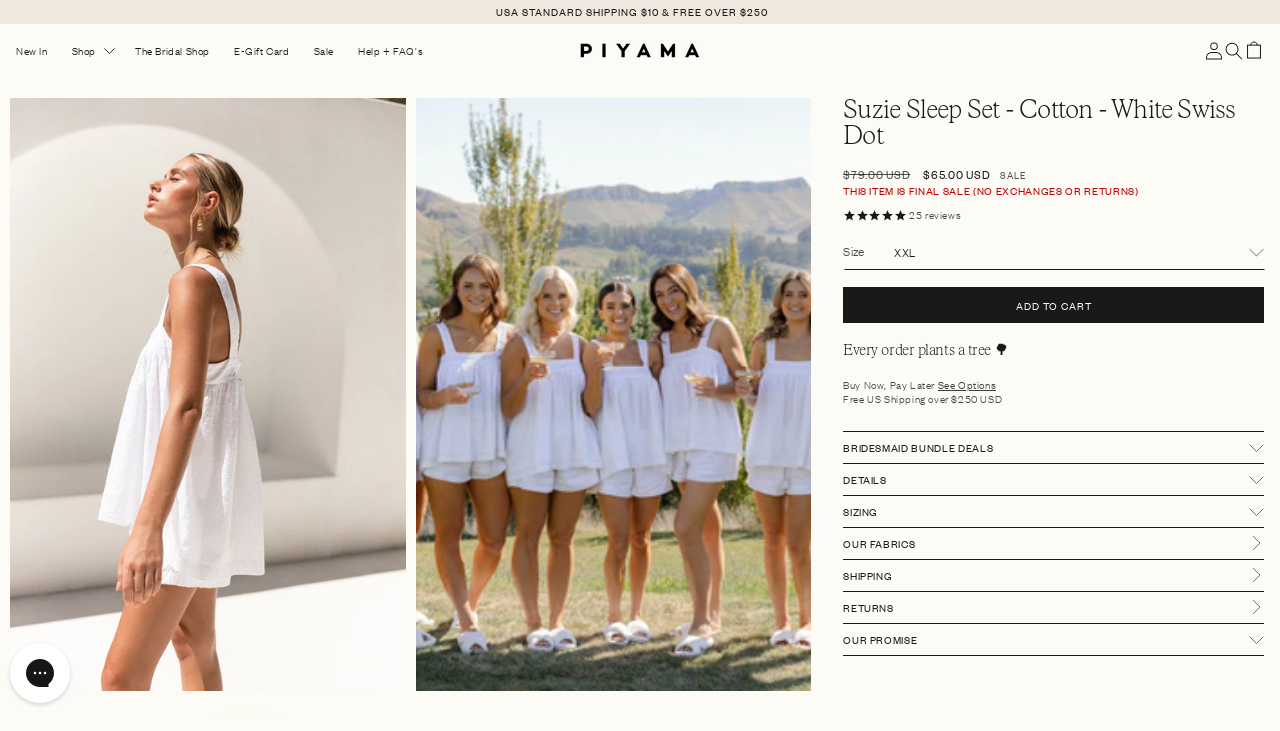

--- FILE ---
content_type: text/css
request_url: https://www.piyama.com/cdn/shop/t/162/assets/component-cart-drawer.css?v=22513825942028920201764585231
body_size: 1464
content:
.drawer{position:fixed;z-index:1000;left:0;top:0;width:100vw;height:100%;display:flex;justify-content:flex-end;background-color:rgba(var(--color-foreground),0);transition:visibility 1s ease}.drawer.active{visibility:visible}.drawer__inner{height:100%;width:40rem;max-width:calc(100vw - 3rem);padding:0 var(--grid-mobile-horizontal-spacing);border:0rem solid rgba(var(--color-foreground),.2);border-right:0;overflow:hidden;display:flex;flex-direction:column;transform:translate(100%);transition:transform 1s ease}.drawer__inner-empty{height:100%;padding:0 1.5rem;overflow:hidden;display:flex;flex-direction:column}.cart-drawer__warnings{display:flex;flex-direction:column;flex:1;justify-content:center}cart-drawer.is-empty .drawer__inner{display:grid;grid-template-rows:1fr;align-items:center;padding:0}cart-drawer.is-empty .drawer__header{display:none}cart-drawer:not(.is-empty) .cart-drawer__warnings,cart-drawer:not(.is-empty) .cart-drawer__collection{display:none}.cart-drawer__warnings--has-collection .cart__login-title{margin-top:2.5rem}.drawer.active .drawer__inner{transform:translate(0)}.drawer__header{position:relative;padding:1rem 0;display:flex;justify-content:space-between;align-items:center}.drawer__heading{margin:0 0 1rem}.drawer__close{display:inline-block;padding:0;min-width:4.4rem;min-height:4.4rem;box-shadow:0 0 0 .2rem rgba(var(--color-button),0);position:absolute;top:0;right:-10px;color:rgb(var(--color-foreground));background-color:transparent;border:none;cursor:pointer}.cart-drawer__warnings .drawer__close{right:5px}.drawer__close .svg-wrapper{height:2rem;width:2rem}.drawer__contents{flex-grow:1;display:flex;flex-direction:column}.drawer__footer{border-top:.1rem solid rgba(var(--color-foreground),.1);padding:1rem 0 1.5rem}cart-drawer-items.is-empty+.drawer__footer{display:none}.drawer__footer>details{margin-top:-1.5rem;border-bottom:.1rem solid rgba(var(--color-foreground),.1)}.drawer__footer>details[open]{padding-bottom:1.5rem}.drawer__footer summary{display:flex;position:relative;line-height:1;padding:1.5rem 2.8rem 1.5rem 0}.drawer__footer>details+.cart-drawer__footer{padding-top:1.5rem}cart-drawer{position:fixed;top:0;left:0;width:100vw;height:100%}.cart-drawer__overlay{position:fixed;top:0;right:0;bottom:0;left:0;-webkit-backdrop-filter:blur(5px);backdrop-filter:blur(5px);background-color:#c8c8c380;opacity:0;transition:backdrop-filter .3s ease,opacity 1s ease}.drawer.active .cart-drawer__overlay{-webkit-backdrop-filter:blur(15px);backdrop-filter:blur(15px);opacity:1;transition:backdrop-filter .3s ease,opacity 1s ease}.cart-drawer__overlay:empty{display:block}.cart-drawer__form{flex-grow:1;display:flex;flex-wrap:wrap}.cart-drawer__collection{margin:0 0 1rem}.cart-drawer .drawer__cart-items-wrapper{flex-grow:1}.cart-drawer .cart-items,.cart-drawer tbody{display:block;width:100%}.cart-drawer thead{display:inline-table;width:100%}cart-drawer-items{overflow:auto;flex:1}@media screen and (max-height: 650px){cart-drawer-items{overflow:visible}.drawer__inner{overflow:scroll}}.cart-drawer .cart-item{display:grid;grid-template:repeat(2,auto) / repeat(10,1fr);gap:.5rem 1rem;margin-bottom:1rem;padding-bottom:1rem;border-bottom:0px solid rgba(var(--color-foreground),1)}.cart-drawer .cart-item:last-child{margin-bottom:1rem}.cart-drawer .cart-item__media{grid-row:1 / 3;grid-column:1 / 3}.cart-drawer .cart-item__media{width:auto}.cart-drawer .cart-item__image{max-width:100%}.cart-drawer .cart-item__nested-line .cart-item__image{max-width:60%;float:right}.cart-drawer .cart-items thead{display:none}.cart-drawer .cart-items thead th:first-child,.cart-drawer .cart-items thead th:last-child{width:0;padding:0}.cart-drawer .cart-items thead th:nth-child(2){width:50%;padding-left:0}.cart-drawer .cart-items thead tr{display:table-row;margin-bottom:0}.cart-drawer .cart-items th{border-bottom:.1rem solid rgba(var(--color-foreground),.08)}.cart-drawer .cart-item:last-child{margin-bottom:1.5rem}.cart-drawer .cart-item .loading__spinner{right:5px;padding-top:2.5rem}.cart-drawer .cart-items td{padding-top:0rem}.cart-drawer .cart-items .cart-item__nested-line td:not(.cart-item__quantity){padding-top:1rem}.cart-drawer .cart-item__details{width:auto;grid-column:3 / 9;display:flex;gap:0 10px;flex-wrap:wrap}.cart-drawer .cart-item__totals{pointer-events:none;display:flex;align-items:flex-start;justify-content:flex-end;grid-column:9 / end;margin-top:.5rem}.cart-drawer.cart-drawer .cart-item__price-wrapper>*:only-child{margin-top:0}.cart-drawer .cart-item__price-wrapper .cart-item__discounted-prices{display:flex;flex-direction:column;gap:.6rem}.cart-drawer .unit-price{margin-top:.6rem}.cart-drawer .cart-items .cart-item__quantity{padding-top:0;grid-column:3 / end;padding-left:0;justify-content:space-between}@media screen and (max-width: 749px){.cart-drawer .cart-item cart-remove-button{margin-left:0}}.cart-drawer .totals{justify-content:space-between;margin-bottom:1.5rem}.cart-drawer .price{line-height:1}.cart-drawer .tax-note{display:none}.cart-drawer .product-option dd{word-break:break-word}.cart-drawer details[open]>summary .icon-caret{transform:rotate(180deg)}.cart-drawer .cart__checkout-button{max-width:none}.drawer__footer .cart__dynamic-checkout-buttons{max-width:100%}.drawer__footer #dynamic-checkout-cart ul{flex-wrap:wrap!important;flex-direction:row!important;margin:.5rem -.5rem 0 0!important;gap:.5rem}.drawer__footer [data-shopify-buttoncontainer]{justify-content:flex-start}.drawer__footer #dynamic-checkout-cart ul>li{flex-basis:calc(50% - .5rem)!important;margin:0!important}.drawer__footer #dynamic-checkout-cart ul>li:only-child{flex-basis:100%!important;margin-right:.5rem!important}@media screen and (min-width: 750px){.drawer__footer #dynamic-checkout-cart ul>li{flex-basis:calc(100% / 3 - .5rem)!important;margin:0!important}.drawer__footer #dynamic-checkout-cart ul>li:first-child:nth-last-child(2),.drawer__footer #dynamic-checkout-cart ul>li:first-child:nth-last-child(2)~li,.drawer__footer #dynamic-checkout-cart ul>li:first-child:nth-last-child(4),.drawer__footer #dynamic-checkout-cart ul>li:first-child:nth-last-child(4)~li{flex-basis:calc(50% - .5rem)!important}}cart-drawer-items::-webkit-scrollbar{width:3px}cart-drawer-items::-webkit-scrollbar-thumb{background-color:rgba(var(--color-foreground),.7);border-radius:100px}cart-drawer-items::-webkit-scrollbar-track-piece{margin-top:31px}.cart-drawer .quantity-popover-container{padding:0}.cart-drawer .quantity-popover__info.global-settings-popup{transform:translateY(0);top:100%}.cart-drawer .cart-item__error{margin-top:0rem}.cart-drawer .quantity-popover__info+.cart-item__error{margin-top:.2rem}@media screen and (min-width: 750px){.cart-drawer .cart-item__quantity--info quantity-popover>*{padding-left:0}.cart-drawer .cart-item__error{margin-left:0}}.free-shipping-progress{margin-bottom:20px}.free-shipping-progress strong{font-family:var(--font-body-alt-family);text-transform:uppercase;font-weight:400}.free-shipping-progress .msg{display:none;margin:7.5px 0}.is-empty .free-shipping-progress{display:none}.free-shipping-progress .progress-bar{background-color:rgba(var(--color-foreground),.1);border-radius:2px;height:2px;overflow:hidden;width:100%}.free-shipping-progress .progress-bar__fill{display:block;width:0%;height:100%;background-color:rgba(var(--color-foreground),1);transition:width .45s cubic-bezier(.645,.045,.355,1)}.cart-item__name{margin-bottom:3px}.drawer__cart-items-wrapper .cart-item__quantity-wrapper{justify-content:space-between;width:100%}.drawer__cart-items-wrapper .cart-remove-button .svg-wrapper{display:none}.drawer__cart-items-wrapper .quantity{width:7rem;left:-5px;min-height:2rem}@media screen and (min-width:750px){.quantity__input{font-size:1.2rem}}.drawer__cart-items-wrapper .quantity:after{display:none}.drawer__cart-items-wrapper .quantity__button{width:2rem;transition:all .1s ease}.drawer__cart-items-wrapper .quantity__button:hover{opacity:.5}.drawer__cart-items-wrapper cart-remove-button .button{min-height:auto}.cart-item__media .media{padding-bottom:100%;border-radius:50%}.cart-item__details dt{display:none}cart-drawer-items.is-empty+.drawer__footer+.drawer-recommendations{display:none}.drawer-recommendations{margin:0 -10px;padding:15px 10px}.drawer-recommendations h2{margin:0}.drawer-recommendations .complementary-products__container .card--horizontal .card__inner{max-width:66px}.drawer-recommendations .product-form__input .form__label{padding-left:0;position:absolute;top:.6rem;z-index:1}.drawer-recommendations .card--horizontal .quick-add .product-form__input .select__select{padding-left:50px;min-height:3.05rem;height:3.05rem;padding-right:20px;margin:0}@media screen and (max-width: 749px){.drawer-recommendations .card--horizontal .quick-add .product-form__input .select__select{padding-left:35px}.drawer-recommendations .card.card--horizontal{gap:1rem}.drawer-recommendations .button span{letter-spacing:.06rem}.drawer-recommendations .product-form__input .form__label{top:.5rem}.drawer-recommendations .card--horizontal .quick-add .product-form__input .select__select{min-height:2.95rem;height:2.95rem;padding-left:35px}}.drawer-recommendations .card--horizontal .quick-add .product-form__input .select__select:focus-visible{box-shadow:none}.drawer-recommendations .product-form__input .select:after{box-shadow:none;border-bottom:.1rem solid rgb(var(--color-foreground))}.drawer-recommendations .button span{white-space:nowrap}.drawer-recommendations .card-information{align-items:center}.drawer-recommendations .complementary-products .slider-buttons{top:-4rem}.drawer-recommendations .card-footer{display:none}.drawer-recommendations .card .card__inner{--ratio-percent: 100% !important}.drawer-recommendations .card .card__inner .card__media{border-radius:50%}.drawer-recommendations .slider--everywhere{margin-bottom:0}.drawer-recommendations .quick-add .button{overflow:visible}.drawer-recommendations #skt_cgc_lineitems{display:none}
/*# sourceMappingURL=/cdn/shop/t/162/assets/component-cart-drawer.css.map?v=22513825942028920201764585231 */


--- FILE ---
content_type: text/css
request_url: https://www.piyama.com/cdn/shop/t/162/assets/component-card.css?v=5573370246043217191768515186
body_size: 2120
content:
.card-wrapper{color:inherit;height:100%;position:relative;text-decoration:none}.card{text-decoration:none;text-align:var(--text-alignment)}.card:not(.ratio){display:flex;flex-direction:column;height:100%}.card.card--horizontal{--text-alignment: left;--image-padding: 0rem;flex-direction:row;align-items:flex-start;gap:1.5rem}.card--horizontal.ratio:before{padding-bottom:0}.card--card.card--horizontal{padding:1.2rem}.card--card.card--horizontal.card--text{column-gap:0}.card--card{height:100%}.card--card,.card--standard .card__inner{position:relative;box-sizing:border-box;border-radius:var(--border-radius);border:var(--border-width) solid rgba(var(--color-foreground),var(--border-opacity))}.card--card:after,.card--standard .card__inner:after{content:"";position:absolute;z-index:-1;width:calc(var(--border-width) * 2 + 100%);height:calc(var(--border-width) * 2 + 100%);top:calc(var(--border-width) * -1);left:calc(var(--border-width) * -1);border-radius:var(--border-radius);box-shadow:var(--shadow-horizontal-offset) var(--shadow-vertical-offset) var(--shadow-blur-radius) rgba(var(--color-shadow),var(--shadow-opacity))}.card--card.gradient,.card__inner.gradient{transform:perspective(0)}.card__inner.color-scheme-1{background:transparent}.card .card__inner .card__media{overflow:hidden;z-index:0;border-radius:calc(var(--border-radius) - var(--border-width) - var(--image-padding))}.card--card .card__inner .card__media{border-bottom-right-radius:0;border-bottom-left-radius:0}.card--standard.card--text{background-color:transparent}.card-information{text-align:var(--text-alignment);display:flex;column-gap:10px;flex-wrap:wrap;margin-top:.3rem}.card__media,.card .media{bottom:0;position:absolute;top:0}.card .media{width:100%}.card__media{margin:var(--image-padding);width:calc(100% - 2 * var(--image-padding))}.card--standard .card__media{margin:var(--image-padding)}.card__inner{width:100%}.card--media .card__inner .card__content{position:relative;padding:calc(var(--image-padding) + 1rem)}.card__content{display:grid;grid-template-rows:minmax(0,1fr) max-content minmax(0,1fr);padding:1rem;width:100%;flex-grow:1}.card__content--auto-margins{grid-template-rows:minmax(0,auto) max-content minmax(0,auto)}.card__information{grid-row-start:2;padding:1rem}@media screen and (min-width: 750px){.card__information{padding:1.2rem 1rem}}.card:not(.ratio)>.card__content{grid-template-rows:max-content minmax(0,1fr) max-content auto}.card-information .card__information-volume-pricing-note{margin-top:.6rem;line-height:calc(.5 + .4 / var(--font-body-scale));color:rgba(var(--color-foreground),.75)}.card__information-volume-pricing-note--button,.card__information-volume-pricing-note--button.quantity-popover__info-button--icon-with-label{position:relative;z-index:1;cursor:pointer;padding:0;margin:0;text-align:var(--text-alignment);min-width:auto}.card__information-volume-pricing-note--button:hover{text-decoration:underline}.card__information-volume-pricing-note--button+.global-settings-popup.quantity-popover__info{transform:initial;top:auto;bottom:4rem;max-width:20rem;width:calc(95% + 2rem)}.card__information-volume-pricing-note--button+.global-settings-popup.quantity-popover__info span:first-of-type{padding-right:.3rem}.card__information-volume-pricing-note--button-right+.global-settings-popup.quantity-popover__info{right:0;left:auto}.card__information-volume-pricing-note--button-center+.global-settings-popup.quantity-popover__info{left:50%;transform:translate(-50%)}.card__information-volume-pricing-note--button+.global-settings-popup.quantity-popover__info .quantity__rules{text-align:left}@media screen and (min-width: 990px){.grid--6-col-desktop .card__content quick-add-bulk .quantity{width:auto}.grid--6-col-desktop .card__content quick-add-bulk .quantity__button{width:calc(3rem / var(--font-body-scale))}.grid--6-col-desktop .card__information-volume-pricing-note--button+.global-settings-popup.quantity-popover__info{left:50%;transform:translate(-50%);width:calc(100% + var(--border-width) + 3.5rem)}.grid--6-col-desktop .card--standard .card__information-volume-pricing-note--button+.global-settings-popup.quantity-popover__info{width:calc(100% + var(--border-width) + 1rem)}}@media screen and (max-width: 749px){.grid--2-col-tablet-down .card__content quick-add-bulk .quantity__button{width:calc(3.5rem / var(--font-body-scale))}.grid--2-col-tablet-down .card--card .card__information-volume-pricing-note--button+.global-settings-popup.quantity-popover__info,.grid--2-col-tablet-down .card--standard .card__information-volume-pricing-note--button+.global-settings-popup.quantity-popover__info{left:50%;transform:translate(-50%)}.grid--2-col-tablet-down .card--standard .card__information-volume-pricing-note--button+.global-settings-popup.quantity-popover__info{width:100%}.grid--2-col-tablet-down .card--card .card__information-volume-pricing-note--button+.global-settings-popup.quantity-popover__info{width:calc(100% + var(--border-width) + 4rem)}.grid--2-col-tablet-down .card__content quick-add-bulk .quantity{width:auto}}.card-information quantity-popover volume-pricing{margin-top:0}@media screen and (max-width: 989px){.card-information quantity-popover .quantity__rules~volume-pricing{margin-top:0}.card-information quantity-popover volume-pricing{margin-top:4.2rem}}.card__badge{align-self:flex-end;grid-row-start:3;justify-self:flex-start}.card__badge.top{align-self:flex-start;grid-row-start:1}.card__badge.right{justify-self:flex-end}.card:not(.card--horizontal)>.card__content>.card__badge{margin:1.3rem}.card__media .media img,.card__media .media video{height:100%;object-fit:cover;object-position:center center;width:100%}.card__inner:not(.ratio)>.card__content{height:100%}.card__heading{margin-top:0;margin-bottom:0}.card__heading:last-child{margin-bottom:0}@media screen and (max-width: 749px){.card-information>.price{font-size:1rem}}.card--horizontal .price__container .price-item,.card--horizontal__quick-add{font-size:calc(var(--font-heading-scale) * 1.1rem)}.card--horizontal__quick-add:before{box-shadow:none}@media only screen and (min-width: 750px){.card--horizontal .price__container .price-item,.card--horizontal__quick-add{font-size:calc(var(--font-heading-scale) * 1.1rem)}}.card--card.card--media>.card__content{margin-top:calc(0rem - var(--image-padding))}.card--standard.card--text a:after,.card--card .card__heading a:after{bottom:calc(var(--border-width) * -1);left:calc(var(--border-width) * -1);right:calc(var(--border-width) * -1);top:calc(var(--border-width) * -1)}.card__heading a:after{bottom:0;content:"";left:0;position:absolute;right:0;top:0;z-index:2}.card__heading a:after{outline-offset:.3rem}.card__heading a:focus:after{box-shadow:0 0 0 .3rem rgb(var(--color-background)),0 0 .5rem .4rem rgba(var(--color-foreground),.3);outline:.2rem solid rgba(var(--color-foreground),.5)}.card__heading a:focus-visible:after{box-shadow:0 0 0 .3rem rgb(var(--color-background)),0 0 .5rem .4rem rgba(var(--color-foreground),.3);outline:.2rem solid rgba(var(--color-foreground),.5)}.card__heading a:focus:not(:focus-visible):after{box-shadow:none;outline:0}.card__heading a:focus{box-shadow:none;outline:0}@media screen and (min-width: 990px){.card .media.media--hover-effect>img:only-child,.card-wrapper .media.media--hover-effect>img:only-child{transition:transform var(--duration-long) ease}.card:hover .media.media--hover-effect>img:first-child:only-child,.card-wrapper:hover .media.media--hover-effect>img:first-child:only-child{transform:scale(1.03)}.card-wrapper:hover .media.media--hover-effect>img:first-child:not(:only-child){opacity:1}.card-wrapper .media.media--hover-effect>img+img,.card-wrapper .media.media--hover-effect>img+video{transition:transform 1s ease,opacity .4s ease}.card-wrapper:hover .media.media--hover-effect>img+img,.card-wrapper:hover .media.media--hover-effect>img+video{opacity:1;transform:scale(1.03)}.underline-links-hover:hover a{text-decoration:underline;text-underline-offset:.3rem}}.card--standard.card--media .card__inner .card__information,.card--standard.card--text:not(.card--horizontal)>.card__content .card__heading:not(.card__heading--placeholder),.card--standard:not(.card--horizontal)>.card__content .card__badge,.card--standard.card--text.article-card>.card__content .card__information,.card--standard>.card__content .card__caption{display:none}.card--standard:not(.card--horizontal) .placeholder-svg{width:100%}.card--standard>.card__content{padding:0;position:relative}.card--standard>.card__content .card__information{padding-left:0;padding-right:0}.card--card.card--media .card__inner .card__information,.card--card.card--text .card__inner,.card--card.card--media>.card__content .card__badge{display:none}.card--horizontal .card__badge,.card--horizontal.card--text .card__inner{display:none}.card--extend-height{height:100%}.coming-soon .badge{padding:3px;font-size:8px;letter-spacing:0}.card--extend-height.card--standard.card--text,.card--extend-height.card--media{display:flex;flex-direction:column}.card--extend-height.card--standard.card--text .card__inner,.card--extend-height.card--media .card__inner{flex-grow:1}.card .icon-wrap{margin-left:.8rem;white-space:nowrap;transition:transform var(--duration-short) ease;overflow:hidden}.card-information>*+*{margin-top:.5rem}.card-information{width:100%}.card-information>*{line-height:calc(1 + .4 / var(--font-body-scale));color:rgb(var(--color-foreground))}.card-information>.price{color:rgb(var(--color-foreground))}.card--horizontal .card-information>.price{color:rgba(var(--color-foreground),1)}.card-information>.rating{margin-top:.4rem}.card-information>*:not(.visually-hidden:first-child)+*:not(.rating):not(.card__information-volume-pricing-note){margin-top:.05rem}.card-information .caption{letter-spacing:.07rem}.card-article-info{margin-top:1rem}.card--shape .card__content{padding-top:0}.card--shape.card--standard:not(.card--text) .card__inner{border:0;background-color:transparent;filter:drop-shadow(var(--shadow-horizontal-offset) var(--shadow-vertical-offset) var(--shadow-blur-radius) rgba(var(--color-shadow),var(--shadow-opacity)))}.card--shape.card--standard:not(.card--text) .card__inner:after{display:none}.grid__item:nth-child(2n) .shape--blob{clip-path:polygon(var(--shape--blob-2))}.grid__item:nth-child(3n) .shape--blob{clip-path:polygon(var(--shape--blob-3))}.grid__item:nth-child(4n) .shape--blob{clip-path:polygon(var(--shape--blob-4))}.grid__item:nth-child(5n) .shape--blob{clip-path:polygon(var(--shape--blob-5))}.grid__item:nth-child(7n) .shape--blob{clip-path:polygon(var(--shape--blob-6))}.grid__item:nth-child(8n) .shape--blob{clip-path:polygon(var(--shape--blob-1))}@media (prefers-reduced-motion: no-preference){.product-card-wrapper .shape--round{transition:clip-path var(--duration-long) ease}.product-card-wrapper:hover .shape--round{clip-path:ellipse(47% 47% at 50% 50%)}.product-card-wrapper .shape--blob{transition:clip-path var(--duration-long) ease-in-out}.product-card-wrapper:hover .shape--blob{clip-path:polygon(var(--shape--blob-5))}.grid__item:nth-child(2n) .product-card-wrapper:hover .shape--blob{clip-path:polygon(var(--shape--blob-6))}.grid__item:nth-child(3n) .product-card-wrapper:hover .shape--blob{clip-path:polygon(var(--shape--blob-1))}.grid__item:nth-child(4n) .product-card-wrapper:hover .shape--blob{clip-path:polygon(var(--shape--blob-2))}.grid__item:nth-child(5n) .product-card-wrapper:hover .shape--blob{clip-path:polygon(var(--shape--blob-3))}.grid__item:nth-child(7n) .product-card-wrapper:hover .shape--blob{clip-path:polygon(var(--shape--blob-4))}.grid__item:nth-child(8n) .product-card-wrapper:hover .shape--blob{clip-path:polygon(var(--shape--blob-5))}}.card-footer{display:flex;width:100%;position:relative;z-index:1;flex-wrap:wrap;justify-content:space-between;transition:all .6s ease;column-gap:.5em}@media screen and (min-width: 750px){.card-footer{visibility:hidden;opacity:0;transform:translateY(20px)}.card-wrapper:hover .card-footer{opacity:1;visibility:visible;transition:all .5s ease;transform:translateY(0)}}.size-variants{display:flex;column-gap:10px;flex-wrap:wrap;align-items:center}.card .size-variant{font-size:11px;position:relative}.card .size-variant.out-of-stock{text-decoration:line-through}@media screen and (max-width:749px){.card .size-variant{font-size:10px;position:relative}}@media screen and (min-width:750px){.card .size-variant:before{content:attr(data-tooltip);position:absolute;padding:1px 4px;background:rgba(var(--color-shadow),1);text-align:center;left:50%;transform:translate(-50%);font-size:10px;letter-spacing:.05em;border-radius:10px;opacity:0;white-space:nowrap;transition:all .3s ease;top:-100%}.card .size-variant:hover:before{opacity:1;transition:all .3s ease}}.card-footer .quick-add{width:100%;margin-bottom:0}.card__inner .quick-add{position:absolute;margin-bottom:0;bottom:8px;gap:8px;left:8px;z-index:3;width:calc(100% - 16px)}.card__inner .quick-add .form{display:grid;column-gap:8px;grid-template-columns:repeat(auto-fit,minmax(0,1fr))}.card__inner .quick-add .product-form__input{width:100%;margin-bottom:0}.card__inner .quick-add .button{width:100%;line-height:1;padding:.95rem .5rem;min-height:3.2rem;min-width:50%;background-color:rgb(var(--color-button-text))}.card__inner .quick-add .button:hover{background-color:rgb(var(--color-button-secondary))}.card__inner .quick-add .form__label{position:absolute;top:6px;left:8px;z-index:3}.card__inner .quick-add .select__select{min-height:32px;height:32px;box-shadow:none;padding-left:40px;margin:0}@media screen and (min-width:1100px){.card__inner .quick-add .select__select{padding-left:50px}}.card__inner .quick-add .select:before,.card__inner .quick-add .select:after{box-shadow:none;border:0}.card__inner .quick-add .select:after{width:40px;right:0;left:auto;background:linear-gradient(270deg,rgba(var(--color-background),1) 66%,rgba(var(--color-background),0))}.card__inner .quick-add .select__select:focus,.card__inner .quick-add .select__select:focus-visible,.card__inner .quick-add .select__select:hover,.card__inner .quick-add .select:hover.select:after{box-shadow:none}.card__inner .quick-add .select .svg-wrapper{right:8px;z-index:2}.card-wrapper .card__inner .card-media-link{position:absolute;content:"";display:block;z-index:2;width:100%;height:100%}@media screen and (max-width:749px){.card__inner .quick-add .select__select{padding-left:.8rem}.card__inner .quick-add .form__label{display:none}}.card--horizontal .card-footer{transform:translate(0);opacity:1;visibility:visible}.card--horizontal .quick-add{position:relative;z-index:3}.card--horizontal .card-information>.price{width:100%}.card--horizontal .card-information{margin-top:.5rem}.card--horizontal .quick-add form{display:flex;width:100%;gap:15px}.card--horizontal .quick-add .product-form__input--dropdown{min-width:50%;flex:auto;margin:0}.card--horizontal .quick-add .product-form__input .form__label{top:.6rem}.card--horizontal .quick-add .product-form__input .select__select{padding-left:60px;min-height:3rem;height:3rem}.card--horizontal .quick-add .button--simple span:after{bottom:-.6em}.card--horizontal .quick-add .button--simple:hover span:after{bottom:-.4em}.badge.promo{background:var(--promo-color-bg);color:var(--promo-color-text);line-height:1}.badge+.badge{margin-top:5px}.promo-code{color:var(--promo-color-text);margin-bottom:0}@media screen and (max-width: 749px){.promo-code{color:var(--promo-color-text)}}.article-card__info{margin-top:5px}.rating-wrapper{display:none}.card-footer .stamped-fa:before{font-size:12px}.related-products .rating-wrapper{display:none}
/*# sourceMappingURL=/cdn/shop/t/162/assets/component-card.css.map?v=5573370246043217191768515186 */


--- FILE ---
content_type: text/css
request_url: https://www.piyama.com/cdn/shop/t/162/assets/component-accordion.css?v=93975902432974955011764585230
body_size: -281
content:
.accordion summary{display:flex;position:relative;line-height:1;padding:1rem 0;align-items:center}.accordion .summary__title{display:flex;flex:1}.accordion .summary__title+.icon-caret{height:calc(var(--font-heading-scale) * .8rem);right:0}.accordion .summary__title+.icon-caret polyline{stroke-width:.5px!important}.accordion+.accordion{margin-top:0;border-top:none}.text-block{margin-bottom:20px}.accordion{margin-top:2.5rem;margin-bottom:0;border-top:.1rem solid rgba(var(--color-foreground),1);border-bottom:.1rem solid rgba(var(--color-foreground),1)}.accordion__title{display:inline-block;max-width:calc(100% - 6rem);min-height:1rem;margin:0;word-break:break-word}.accordion .svg-wrapper{align-self:center;fill:rgb(var(--color-foreground));height:calc(var(--font-heading-scale) * 2rem);margin-right:calc(var(--font-heading-scale) * 1rem);width:calc(var(--font-heading-scale) * 2rem)}.accordion details[open]>summary .icon-caret{transform:rotate(180deg)}.accordion__content{margin-bottom:1.5rem;word-break:break-word;overflow-x:auto;padding:0}.accordion__content img{max-width:100%}
/*# sourceMappingURL=/cdn/shop/t/162/assets/component-accordion.css.map?v=93975902432974955011764585230 */


--- FILE ---
content_type: text/css
request_url: https://www.piyama.com/cdn/shop/t/162/assets/section-related-products.css?v=95727557098630140671764585298
body_size: -668
content:
.related-products {
  display: block;
}

.related-products__heading {
  margin: 0 0 2.5rem;
}
@media screen and (max-width:749px) {
  .related-products__heading {
    margin: 0 0 1.5rem;
  }
}


--- FILE ---
content_type: text/css
request_url: https://www.piyama.com/cdn/shop/t/162/assets/section-accordion.css?v=86635948208571602231764585292
body_size: 74
content:
.accordion-section .section-info{padding-bottom:40px}.accordion-section .heading-block h2{margin-bottom:15px}.product-popup-modal .section-info h2{margin-top:15px}@media screen and (min-width:750px){.product-popup-modal .section-description{padding-right:40%}}.accordion-section *:first-child{margin-top:0}:not(.product-popup-modal) .accordion-wrapper{margin-top:2rem}.accordion-toggle{border-top:1px solid rgb(var(--color-foreground));padding:.5rem 0;position:relative;display:flex;align-items:center;justify-content:space-between;cursor:pointer}.accordion-toggle svg{transform:rotate(0);transition:all .3s ease;width:15px}.accordion-toggle h3{margin:0}.accordion-section .menu-section a{text-decoration:none}.accordion-section .menu-section a:hover{opacity:.6}.heading-block h1,.heading-block h2,.heading-block h3,.heading-block h4{margin-bottom:1.5rem}.accordion-container+.button-block{border-top:1px solid rgb(var(--color-foreground));padding-top:15px}.button-block+.heading-block{padding-top:40px}.accordion-container+.heading-block{padding-top:40px;border-top:1px solid rgb(var(--color-foreground))}.custom-table+.heading-block{padding-top:40px}.accordion-container:last-child{border-bottom:1px solid rgb(var(--color-foreground))}.accordion-container .accordion-content{opacity:0;visibility:hidden;max-height:0;transition:all .6s ease}.accordion-container .accordion-content .accordion-content-wrapper{padding:5px 0 10px}.accordion-container .accordion-content a{word-break:break-word}.accordion-container .accordion-content p{margin-bottom:10px}.accordion-container .accordion-content p:last-child{margin-bottom:0}.accordion-container.active .accordion-content{opacity:1;visibility:visible;max-height:500px;transition:all .6s ease}.accordion-container.active .accordion-toggle svg{transform:rotate(180deg);transition:all .3s ease}@media screen and (max-width:767px){.accordion-section .heading-block h2{font-size:20px}}@media screen and (min-width:768px){.accordion-section{display:grid;grid-template-columns:1fr 1fr}.accordion-section .menu-section{margin-top:50px}.accordion-container .accordion-content .accordion-content-wrapper{padding:0 35% 10px 0}.accordion-container+.heading-block,.custom-table+.heading-block,.button-block+.heading-block{padding-top:40px}.popup-box-content .accordion-section{grid-template-columns:.5fr 1.5fr}.right-panel .popup-box-content .accordion-section{grid-template-columns:1fr}}.popup-box-content .page-width{padding:0}.accordion-wrapper .custom-grid .grid-row{display:grid;grid-template-columns:1fr min-content;border-top:1px solid;gap:10px;padding:.5rem 0}@media screen and (max-width: 767px){.accordion-wrapper .custom-grid .grid-item:nth-child(3){grid-row:2;grid-column:1 / 3}}@media screen and (min-width: 768px){.accordion-wrapper .custom-grid .grid-row{grid-template-columns:repeat(3,1fr);gap:1rem}.popup-box-content .accordion-wrapper .custom-grid .grid-row{grid-template-columns:1fr .5fr 1.5fr}}.accordion-wrapper .text-block+.accordion-container{margin-top:10px}@media screen and (min-width: 750px){.accordion-wrapper .text-block .rte{padding-right:35%}}
/*# sourceMappingURL=/cdn/shop/t/162/assets/section-accordion.css.map?v=86635948208571602231764585292 */


--- FILE ---
content_type: text/css
request_url: https://www.piyama.com/cdn/shop/t/162/assets/section-footer.css?v=92842096326296408991764585295
body_size: 1269
content:
.footer{border-top:.1rem solid rgba(var(--color-foreground),.08)}.footer:not(.color-scheme-1){border-top:none}.footer__content-top{padding-bottom:5rem;display:block}@media screen and (max-width: 749px){.footer .grid{display:block}.footer-block.grid__item{padding:0;margin:4rem 0;width:100%}.footer-block.grid__item:first-child{margin-top:0}.footer__content-top{padding-bottom:3rem}}@media screen and (min-width: 750px){.footer__content-top .grid{row-gap:6rem;margin-bottom:0}}.footer__content-bottom:only-child{border-top:0}.footer__content-bottom-wrapper{display:flex;width:100%;justify-content:space-between;flex-wrap:wrap}@media screen and (max-width: 749px){.footer__content-bottom{flex-wrap:wrap;padding-top:0;padding-left:0;padding-right:0;row-gap:1.5rem}.footer__content-bottom-wrapper{flex-wrap:wrap;justify-content:flex-start}.footer__content-bottom.scroll-trigger.animate--slide-in{animation:none;opacity:1;transform:inherit}}.footer__localization:empty+.footer__column--info{align-items:center}@media screen and (max-width: 749px){.footer__localization:empty+.footer__column{padding-top:1.5rem}}.footer__column{width:100%;align-items:flex-end}.footer__column--info{display:flex;flex-direction:column;justify-content:center;align-items:center;padding-left:2rem;padding-right:2rem}@media screen and (min-width: 750px){.footer__column--info{padding-left:0;padding-right:0;align-items:flex-end}}.footer-block:only-child:last-child{text-align:center;max-width:76rem;margin:0 auto}@media screen and (min-width: 750px){.footer-block{display:block;margin-top:0}}.footer-block:empty{display:none}.footer-block--newsletter{display:flex;align-items:flex-end;margin-top:3rem;gap:1rem}.footer-block--newsletter:only-child{margin-top:0}@media screen and (max-width: 749px){.footer-block.footer-block--menu:only-child{text-align:left}.footer-block--newsletter{order:1}}@media screen and (min-width: 750px){.footer-block--newsletter{flex-wrap:nowrap;justify-content:center}}.footer-block__heading{margin-top:0;margin-bottom:.5rem}.footer-block--newsletter p{margin-top:.5rem}.footer__list-social:empty,.footer-block--newsletter:empty{display:none}.footer__follow-on-shop{display:flex;text-align:center}.footer__list-social.list-social:only-child{justify-content:center}.footer-block__newsletter{text-align:left;flex-grow:1;width:100%}.footer-block__newsletter input{padding-left:0!important;border:0!important;border-bottom:1px solid!important;letter-spacing:.06rem!important}.footer-block__newsletter input::placeholder{font-size:11px!important;letter-spacing:.06rem!important}@media screen and (min-width: 750px){.footer-block__newsletter input::placeholder{font-size:12px!important}}.footer-block__newsletter input:focus-visible,.footer-block__newsletter input:focus{outline:0!important;border-bottom:1px solid rgb(var(--color-foreground-secondary))!important}.footer-block__newsletter button{font-weight:400!important;background:none!important;position:absolute;color:rgb(var(--color-foreground))!important;top:0;right:0;padding-left:0!important;padding-right:0!important;min-width:65px}.newsletter-form__field-wrapper{max-width:36rem}@media screen and (min-width: 750px){.footer-block__newsletter:not(:only-child){text-align:left;margin-right:auto}.footer-block__newsletter:not(:only-child) .footer__newsletter{justify-content:flex-start;margin:0}.footer-block__newsletter:not(:only-child) .newsletter-form__message--success{left:auto}.footer__follow-on-shop{margin-bottom:.4rem}.footer__follow-on-shop:first-child:not(:last-child){justify-content:flex-start;margin-right:auto;text-align:left}.footer__follow-on-shop:not(:first-child):not(:last-child){justify-content:flex-end;text-align:right}}@media screen and (max-width: 749px){.footer-block--newsletter{display:flex;flex-direction:column;flex:1 1 100%;align-items:center;gap:3rem}.footer__list-social.list-social,.footer__follow-on-shop,.footer-block__newsletter{display:flex;justify-content:center}.footer-block__newsletter{flex-direction:column}}@media screen and (min-width: 750px){.footer-block__newsletter+.footer__list-social{margin-top:0}}.footer__localization{display:flex;flex-direction:row;justify-content:center;align-content:center;flex-wrap:wrap;padding:1rem 1rem 0}.footer__localization:empty{display:none}.footer__localization h2{margin:1rem 1rem .5rem;color:rgba(var(--color-foreground),.75)}@media screen and (min-width: 750px){.footer__localization{padding:.4rem 0;justify-content:flex-start}.footer__localization h2{margin:1rem 0 0}}@media screen and (min-width: 750px){.footer__payment{margin-top:1.5rem}}.footer__content-bottom-wrapper--center{justify-content:center}.footer__copyright{display:flex;flex-wrap:wrap;align-items:center}@media screen and (max-width:749px){.footer__copyright .payment-icon-list{order:1;margin-bottom:6px;width:100%}.footer__copyright .copyright__content{order:2}.footer__copyright .policies{order:3}}@media screen and (min-width: 750px){.footer__content-bottom-wrapper:not(.footer__content-bottom-wrapper--center) .footer__copyright{text-align:right}}@keyframes appear-down{0%{opacity:0;margin-top:-1rem}to{opacity:1;margin-top:0}}.footer-block__details-content{margin-bottom:4rem}@media screen and (min-width: 750px){.footer-block__details-content{margin-bottom:0}.footer-block__details-content>p,.footer-block__details-content>li{padding:0}.footer-block:only-child li{display:inline}.footer-block__details-content>li:not(:last-child){margin-right:1.5rem}}.footer-block__details-content .list-menu__item--link,.copyright__content a{color:rgba(var(--color-foreground-secondary),1)}.footer-block__details-content .list-menu__item--link{line-height:1;padding:.15rem 0}.footer-block__details-content .list-menu__item--active{transition:text-decoration-thickness var(--duration-short) ease;color:rgb(var(--color-foreground))}@media screen and (min-width: 750px){.footer-block__details-content .list-menu__item--link:hover,.copyright__content a:hover{color:rgb(var(--color-foreground));text-decoration:underline;text-underline-offset:.3rem}.footer-block__details-content .list-menu__item--active:hover{text-decoration-thickness:.2rem}}@media screen and (max-width: 989px){.footer-block__details-content .list-menu__item--link{padding-top:.4rem;padding-bottom:.4rem;line-height:1}}@media screen and (min-width: 750px){.footer-block__details-content .list-menu__item--link{display:inline-block}.footer-block__details-content>:first-child .list-menu__item--link{padding-top:0}}.footer-block-image{display:flex}.footer-block-image.left{justify-content:flex-start}.footer-block-image.center{justify-content:center}.footer-block-image.right{justify-content:flex-end}@media screen and (max-width: 749px){.footer-block-image,.footer-block-image.left,.footer-block-image.center,.footer-block-image.right{justify-content:center}}.footer-block__image-wrapper{margin-bottom:2rem;overflow:hidden!important}.footer-block__image-wrapper img{display:block;height:auto;max-width:100%}.footer-block__brand-info{text-align:left}.footer-block:only-child .footer-block__brand-info{text-align:center}.footer-block:only-child>.footer-block__brand-info>.footer-block__image-wrapper{margin-left:auto;margin-right:auto}.footer-block-image>img,.footer-block__brand-info>img{height:auto}.footer-block:only-child .footer-block__brand-info .footer__list-social.list-social{justify-content:center}.footer-block__brand-info .footer__list-social.list-social{justify-content:flex-start}.footer-block__details-content .placeholder-svg{max-width:20rem}.copyright__content{font-size:1.1rem}.copyright__content a{color:currentColor;text-decoration:none}.policies{display:inline}.policies li{display:inline-flex;justify-content:center;align-items:center}.policies li:before{content:"\b7";padding:0 .8rem}.policies li a{display:block}@media screen and (min-width: 750px){.policies{margin-right:var(--grid-desktop-horizontal-spacing)}.policies li a{padding:0}}@keyframes animateLocalization{0%{opacity:0;transform:translateY(0)}to{opacity:1;transform:translateY(-1rem)}}@supports not (inset: 10px){@media screen and (max-width: 749px){.footer .grid{margin-left:0}}@media screen and (min-width: 750px){.footer__content-top .grid{margin-left:-3rem}.footer__content-top .grid__item{padding-left:3rem}}}@media screen and (max-width: 749px){.footer-block--menu{border-bottom:1px solid rgb(var(--color-foreground))}.footer-block--menu:first-child{border-top:1px solid rgb(var(--color-foreground))}.footer-block--menu h2:after{content:"+";position:absolute;right:0;top:6px;font-size:12px}.footer-block--menu .footer-block__details-content{opacity:0;visibility:hidden;max-height:0;transition:all .3s ease;margin-bottom:0}.footer-block--menu.active h2:after{content:"\2014"}.footer-block--menu.active .footer-block__details-content{visibility:visible;opacity:1;max-height:150px;transition:all .3s ease;padding-bottom:.5rem}.footer-block--menu.grid__item{margin-bottom:0;margin-top:0}.footer-block--menu .footer-block__heading{margin:0;padding:.75rem 0;font-size:1.1rem}}.payment-icon-list{display:flex;gap:.4rem}.payment-icon-list svg{height:18px;width:29px}@media screen and (max-width: 749px){.footer__blocks-wrapper{order:2;width:100%}.footer__content-top{display:flex;flex-wrap:wrap;gap:4rem}.footer-block--newsletter{margin-top:0}.footer-block__heading,.footer-block--newsletter p{margin-bottom:0}}@media screen and (min-width:750px){.footer__content-top{display:grid;column-gap:var(--grid-desktop-horizontal-spacing);grid-template-columns:repeat(12,1fr)}.footer__content-top .footer__blocks-wrapper{grid-column:1/9}.footer__content-top .footer-block--newsletter{margin-top:0;grid-column:9/13;align-items:flex-start}}.site-credit a{color:rgb(var(--color-foreground))}.logo-slogan{margin-bottom:40px;display:flex;align-items:baseline;gap:1.5rem}@media (max-width: 767px){.logo-slogan{margin-bottom:30px}}.logo-slogan img{height:1.5rem;width:auto;position:relative;top:.15rem}.logo-slogan p em{font-size:1.2em}.footer__content-bottom{opacity:1!important;transform:translateY(0)!important}
/*# sourceMappingURL=/cdn/shop/t/162/assets/section-footer.css.map?v=92842096326296408991764585295 */


--- FILE ---
content_type: text/css
request_url: https://www.piyama.com/cdn/shop/t/162/assets/component-search.css?v=158329020757989659721764585240
body_size: 0
content:
.search__input.field__input{box-shadow:none;height:3.5rem;padding:1rem 4.8rem 1rem 0;border-bottom:1px solid black}.template-search__search .field:after{display:none}.template-search__search .field__label{left:1px;letter-spacing:.06rem;top:9px}.template-search__search .field__input:focus~.field__label,.template-search__search .field__input:not(:placeholder-shown)~.field__label,.template-search__search .field__input:-webkit-autofill~.field__label{left:1px;top:-4px}.search__input.field__input:focus{box-shadow:none}.search-modal .field:after,.search-modal .field:before{box-shadow:none}.search-modal .field:hover.field:after{box-shadow:none}.search-modal .field__button{height:3.5rem;width:3rem}.search-modal label{display:none}.search__button{right:var(--inputs-border-width);top:var(--inputs-border-width)}.reset__button{right:calc(var(--inputs-border-width) + 3.4rem);top:var(--inputs-border-width)}.reset__button:not(:focus-visible):after{border-right:.1rem solid rgba(var(--color-foreground),.08);display:block;height:calc(100% - 1.6rem);content:"";position:absolute;right:0}.reset__button:not(:focus):after{border-right:.1rem solid rgba(var(--color-foreground),.08);display:block;height:calc(100% - 1.8rem);content:"";position:absolute;right:0}.search__button:focus-visible,.reset__button:focus-visible{background-color:rgb(var(--color-background));z-index:4}.search__button:focus,.reset__button:focus{background-color:rgb(var(--color-background));z-index:4}.search__button:not(:focus-visible):not(.focused),.reset__button:not(:focus-visible):not(.focused){box-shadow:inherit;background-color:inherit}.search__button:hover .icon,.reset__button:hover .icon{opacity:.8}.search__button .icon{height:1.8rem;width:1.8rem}.reset__button .icon.icon-close{height:1.8rem;width:1.8rem;stroke-width:.1rem}.reset__button .icon.icon-close circle{display:none}.reset__button .icon.icon-close path{transform:translate(0) translateY(0) scale(2);stroke-width:.5px;position:absolute;top:0;left:0;transform-origin:center}input::-webkit-search-decoration{-webkit-appearance:none}.template-search__results{position:relative}
/*# sourceMappingURL=/cdn/shop/t/162/assets/component-search.css.map?v=158329020757989659721764585240 */


--- FILE ---
content_type: text/css
request_url: https://www.piyama.com/cdn/shop/t/162/assets/component-menu-drawer.css?v=168535516158886139321764585236
body_size: 644
content:
.header__icon--menu{position:initial}.js menu-drawer>details>summary:before,.js menu-drawer>details[open]:not(.menu-opening)>summary:before{content:"";position:absolute;cursor:default;width:100%;height:calc(100vh - 100%);height:calc(var(--viewport-height, 100vh) - (var(--header-bottom-position, 100%)));top:100%;left:0;background:rgba(var(--color-foreground),.5);opacity:0;visibility:hidden;z-index:2;transition:opacity 0s,visibility 0s}menu-drawer>details[open]>summary:before{visibility:visible;opacity:1;transition:opacity var(--duration-default) ease,visibility var(--duration-default) ease}.menu-drawer-overlay{-webkit-backdrop-filter:blur(5px);backdrop-filter:blur(5px);opacity:0;background:#c8c8c380;transition:backdrop-filter .3s ease,opacity 1s ease;display:block!important;position:absolute;top:0;left:0;width:100%;height:100%}.menu-opening .menu-drawer-overlay{-webkit-backdrop-filter:blur(15px);backdrop-filter:blur(15px);opacity:1}.menu-drawer{position:absolute;z-index:6;left:0;top:100%;width:100vw;height:100%;display:flex;justify-content:flex-end;overflow-x:hidden;background-color:rgba(var(--color-foreground),0);transition:visibility 1s ease}.menu-drawer__inner-container{position:absolute;transform:translate(-100%);visibility:hidden;left:0;top:0;width:100%;padding:0;background-color:rgb(var(--color-background));overflow-x:hidden;transition:transform 1s ease,visibility 1s ease}.js .menu-drawer{height:calc(100vh - 100%);height:calc(var(--viewport-height, 100vh) - (var(--header-bottom-position, 100%)))}.js .menu-opening .menu-drawer__inner-container{transform:translate(0);visibility:visible}.js details[open]>.menu-drawer__submenu{visibility:visible}.js details>.menu-drawer__submenu{max-height:0;transform:none;opacity:0}.js details[open]>.menu-drawer__submenu{max-height:400px;opacity:1;transition:all .3s ease}.js .menu-drawer__submenu .menu-drawer__submenu{visibility:visible}.js details[open].menu-opening>.menu-drawer,details[open].menu-opening>.menu-drawer__submenu{transform:translate(0);visibility:visible}.menu-drawer__submenu .menu-drawer__menu-item{border:0;padding-top:8px;padding-bottom:8px}.menu-drawer__submenu>.menu-drawer__inner-submenu>.menu-drawer__menu{display:grid;grid-template-columns:repeat(2,1fr);padding-bottom:8px}.menu-drawer__menu>li>.drawer-menu-child-item-wrapper>.menu-drawer__menu-item{font-family:var(--font-heading-family);letter-spacing:-.06rem;text-transform:none;font-size:1.5rem}@media screen and (min-width: 750px){.menu-drawer{width:40rem;border-width:0 var(--drawer-border-width) 0 0;border-style:solid;border-color:rgba(var(--color-foreground),var(--drawer-border-opacity))}}.menu-drawer__inner-container{position:relative;height:100%}.menu-drawer__navigation-container{display:grid;grid-template-rows:1fr auto;align-content:space-between;overflow-y:auto;height:100%}.menu-drawer__menu-item{padding:1.1rem var(--grid-mobile-horizontal-spacing);text-decoration:none;font-size:1.1rem;font-family:var(--font-body-alt-family);letter-spacing:.06rem;text-transform:uppercase;border-top:1px solid rgb(var(--color-foreground-secondary));position:relative}.menu-drawer__navigation>.menu-drawer__menu>li:last-child .menu-drawer__menu-item{border-bottom:1px solid rgb(var(--color-foreground-secondary))}.menu-drawer__menu-item--active:after{content:"";left:0;position:absolute;height:1px;background:rgb(var(--color-foreground));bottom:48%;width:5px}.js .menu-drawer__menu-item .icon-caret{transform:rotate(0);height:1.5rem;width:1.75rem;right:0;top:calc(50% - .75rem)}.js .menu-drawer__menu-item .icon-caret polyline{stroke-width:.5px!important}.menu-drawer__menu-item>.svg-wrapper{width:15px;position:absolute;right:1rem;top:50%;transform:translateY(-50%)}.js .menu-drawer__submenu .menu-drawer__submenu{overflow-y:auto;transform:translate(0)}.menu-drawer__close-button{margin-top:1.5rem;padding:1.2rem 2.6rem 1.2rem 3rem;text-decoration:none;display:flex;align-items:center;font-size:1.4rem;width:100%;background-color:transparent;font-family:var(--font-body-family);font-style:var(--font-body-style);text-align:left}.menu-drawer__close-button .svg-wrapper{transform:rotate(180deg);margin-right:1rem;width:15px}.menu-drawer__utility-links{padding:0;position:relative;display:grid;display:none;column-gap:20px;grid-template-columns:repeat(3,1fr)}.header--has-social .menu-drawer__utility-links{padding:2rem 3rem}@media screen and (max-width: 749px){.header--has-account:where(:not(.header--has-social):not(.header--has-localizations)) .menu-drawer__utility-links{padding:var(--grid-mobile-horizontal-spacing);padding-right:20%}}@media screen and (max-width: 989px){.header--has-localizations:where(:not(.header--has-social)) .menu-drawer__utility-links{padding:2rem 3rem}}.header-localization{display:none}.menu-drawer__account{display:inline-flex;align-items:center;text-decoration:none;padding:.25rem 0;font-size:1rem;color:rgb(var(--color-foreground));margin-bottom:0;font-family:var(--font-body-alt-family)}.menu-drawer__utility-links:has(.menu-drawer__localization) .menu-drawer__account{margin:0}.menu-drawer__account account-icon>.svg-wrapper{height:1.5rem;width:2rem;margin-right:.5rem}.menu-drawer__account shop-user-avatar{--shop-avatar-size: 2.4rem;margin-right:.55rem;margin-left:-.45rem}.menu-drawer__account:hover account-icon>.svg-wrapper{transform:scale(1.07)}.menu-drawer .list-social{justify-content:flex-start;margin-left:-1.25rem}.menu-drawer .list-social:empty{display:none}.menu-drawer .list-social__link{padding:1.1rem}@media screen and (max-width: 749px){.menu-drawer.country-selector-open{transform:none!important;filter:none!important;transition:none!important}}.menu-drawer .menu-image-grid{display:grid;grid-template-columns:repeat(2,1fr);gap:var(--grid-mobile-horizontal-spacing);padding:var(--grid-mobile-horizontal-spacing)}.menu-drawer__utility-links .link{display:inline-flex;align-items:center;text-decoration:none;padding:.25rem 0;font-size:1rem;color:rgb(var(--color-foreground));margin-bottom:0;font-family:var(--font-body-alt-family)}.menu-drawer__utility-links .link>.svg-wrapper{height:2rem;width:2rem;margin-right:.5rem}
/*# sourceMappingURL=/cdn/shop/t/162/assets/component-menu-drawer.css.map?v=168535516158886139321764585236 */


--- FILE ---
content_type: text/css
request_url: https://www.piyama.com/cdn/shop/t/162/assets/component-mega-menu.css?v=78451060261102454451766111733
body_size: -79
content:
.mega-menu{position:static}.mega-menu__content{border-left:0;border-radius:0;border-right:0;left:0;position:absolute;right:0;top:100%;visibility:hidden}.mega-menu.active .mega-menu__content{visibility:visible;transition:all .5s ease}.mega-menu-wrapper{background-color:rgb(var(--color-background));padding-bottom:3rem;padding-top:3rem;position:relative;opacity:0;transform:translateY(-1.5rem);transition:all .5s ease}.mega-menu.active .mega-menu-wrapper{opacity:1;transform:translateY(0)}.shopify-section-header-sticky .mega-menu__content{max-height:calc(100vh - var(--header-bottom-position-desktop, 20rem) - 4rem)}.header-wrapper--border-bottom .mega-menu__content{border-top:0}.mega-menu__content .mega-menu-overlay{content:"";position:fixed;top:0;opacity:0;height:100vh;width:100vw;left:0;-webkit-backdrop-filter:blur(0px);backdrop-filter:blur(0px);background-color:#c8c8c380;transition:all .5s ease;display:flex}.mega-menu.active .mega-menu__content .mega-menu-overlay{opacity:1;-webkit-backdrop-filter:blur(15px);backdrop-filter:blur(15px)}.mega-menu__list{display:grid;gap:1.8rem var(--grid-desktop-horizontal-spacing);grid-template-columns:repeat(6,minmax(0,1fr));list-style:none}.mega-menu__link{color:rgba(var(--color-foreground),1);display:block;line-height:calc(1 + .3 / var(--font-body-scale));padding-bottom:.6rem;padding-top:.6rem;text-decoration:none;transition:all var(--duration-long) ease;word-wrap:break-word;text-underline-offset:.5rem}.link-heading{margin-bottom:10px;display:block;text-decoration:none}.header--top-center .mega-menu__list{display:flex;justify-content:center;flex-wrap:wrap;column-gap:0}.header--top-center .mega-menu__list>li{width:16%;padding-right:2.4rem}.mega-menu__link:hover,.mega-menu__link--active{color:rgb(var(--color-foreground));text-decoration:underline;text-underline-offset:.3rem}.mega-menu .mega-menu__list--condensed{display:block}.mega-menu__list--condensed .mega-menu__link{font-weight:400}.mega-menu-image{color:rgb(var(--color-foreground));text-decoration:none}.mega-menu-image span{display:block;visibility:hidden;opacity:0;transform:translateY(-10px);transition:all .3s ease;margin-top:10px}@media screen and (max-width: 749px){.mega-menu-image span{opacity:1;visibility:visible;transform:translateY(0)}}.mega-menu-image .media{padding-bottom:150%}.mega-menu-image:hover span{visibility:visible;opacity:1;transform:translateY(0)}
/*# sourceMappingURL=/cdn/shop/t/162/assets/component-mega-menu.css.map?v=78451060261102454451766111733 */


--- FILE ---
content_type: text/javascript; charset=utf-8
request_url: https://www.piyama.com/products/shipping-protection.js
body_size: 716
content:
{"id":8769558839545,"title":"Shipping Protection","handle":"shipping-protection","description":"\u003cp\u003e\u003cmeta charset=\"utf-8\"\u003eAll Piyama orders are shipped with tracking so you can follow your delivery every step of the way. For extra peace of mind, we offer optional shipping protection at checkout for a small fee. This covers your parcel against loss, theft, or damage during transit.\u003c\/p\u003e\n\u003ch3 class=\"p1\"\u003eWhat's Covered\u003c\/h3\u003e\n\u003cp\u003eShipping protection covers shipments that are:\u003c\/p\u003e\n\u003cul\u003e\n\u003cli\u003eLost in transit\u003c\/li\u003e\n\u003cli\u003eStolen after dispatch\u003c\/li\u003e\n\u003cli\u003eDamaged during delivery\u003cbr\u003e\n\u003c\/li\u003e\n\u003c\/ul\u003e\n\u003ch3\u003eWhat's Not Covered\u003c\/h3\u003e\n\u003cp\u003eShipping protection does not cover: \u003c\/p\u003e\n\u003cul\u003e\n\u003cli\u003eDelays caused by customs, weather events, or courier backlogs\u003c\/li\u003e\n\u003cli\u003eIncorrect or incomplete shipping addresses entered at checkout\u003c\/li\u003e\n\u003cli\u003ePackages marked \"delivered\" where theft cannot be reasonably proven\u003c\/li\u003e\n\u003c\/ul\u003e\n\u003cp\u003eFull T\u0026amp;Cs linked \u003ca title=\"Shipping Protection\" href=\"https:\/\/www.piyama.com\/pages\/shipping-protection\"\u003ehere\u003c\/a\u003e\u003c\/p\u003e","published_at":"2025-04-14T15:23:56+10:00","created_at":"2025-04-03T16:26:12+10:00","vendor":"Piyama USD","type":"Shipping Protection","tags":["exclude-review","insurance","klaviyo_hub_recommendation_exclude"],"price":200,"price_min":200,"price_max":200,"available":true,"price_varies":false,"compare_at_price":null,"compare_at_price_min":0,"compare_at_price_max":0,"compare_at_price_varies":false,"variants":[{"id":46427386544377,"title":"0TN","option1":"0TN","option2":null,"option3":null,"sku":"SHIPPROTECT","requires_shipping":true,"taxable":true,"featured_image":null,"available":true,"name":"Shipping Protection - 0TN","public_title":"0TN","options":["0TN"],"price":200,"weight":0,"compare_at_price":null,"inventory_management":null,"barcode":"","quantity_rule":{"min":1,"max":null,"increment":1},"quantity_price_breaks":[],"requires_selling_plan":false,"selling_plan_allocations":[]}],"images":["\/\/cdn.shopify.com\/s\/files\/1\/0264\/2771\/9740\/files\/piyama-shipping-protect-icon-cream.png?v=1744862712"],"featured_image":"\/\/cdn.shopify.com\/s\/files\/1\/0264\/2771\/9740\/files\/piyama-shipping-protect-icon-cream.png?v=1744862712","options":[{"name":"Tiers","position":1,"values":["0TN"]}],"url":"\/products\/shipping-protection","media":[{"alt":null,"id":37541780127993,"position":1,"preview_image":{"aspect_ratio":0.986,"height":2029,"width":2000,"src":"https:\/\/cdn.shopify.com\/s\/files\/1\/0264\/2771\/9740\/files\/piyama-shipping-protect-icon-cream.png?v=1744862712"},"aspect_ratio":0.986,"height":2029,"media_type":"image","src":"https:\/\/cdn.shopify.com\/s\/files\/1\/0264\/2771\/9740\/files\/piyama-shipping-protect-icon-cream.png?v=1744862712","width":2000}],"requires_selling_plan":false,"selling_plan_groups":[]}

--- FILE ---
content_type: text/javascript
request_url: https://www.piyama.com/cdn/shop/t/162/assets/countdown.js?v=65738294392997554291764585244
body_size: -453
content:
const countdownBars=document.querySelectorAll(".countdown");countdownBars.forEach(countdown=>{const dateEl=countdown.querySelector(".countdown-date"),timerEl=countdown.querySelector(".banner-timer");if(!dateEl||!timerEl)return;const endDateString=dateEl.getAttribute("data-countdown"),endTime=new Date(endDateString).getTime();function updateTimer(){const now=Date.now(),distance=endTime-now;if(distance<=0){timerEl.innerHTML="Expired",clearInterval(interval);return}const days=Math.floor(distance/(1e3*60*60*24)),hours=Math.floor(distance/(1e3*60*60)%24),minutes=Math.floor(distance/(1e3*60)%60),seconds=Math.floor(distance/1e3%60);timerEl.querySelector(".days").textContent=days,timerEl.querySelector(".hours").textContent=hours,timerEl.querySelector(".minutes").textContent=minutes,timerEl.querySelector(".seconds").textContent=seconds}updateTimer();const interval=setInterval(updateTimer,1e3)});
//# sourceMappingURL=/cdn/shop/t/162/assets/countdown.js.map?v=65738294392997554291764585244


--- FILE ---
content_type: text/javascript
request_url: https://www.piyama.com/cdn/shop/t/162/assets/details-modal.js?v=142914753253030160551764585245
body_size: -133
content:
class DetailsModal extends HTMLElement{constructor(){super(),this.detailsContainer=this.querySelector("details"),this.summaryToggle=this.querySelector("summary"),this.modalContent=this.querySelector(".modal-content"),this.detailsContainer.addEventListener("keyup",event=>event.code.toUpperCase()==="ESCAPE"&&this.close()),this.summaryToggle.addEventListener("click",this.onSummaryClick.bind(this)),this.querySelector('button[type="button"]').addEventListener("click",this.close.bind(this)),this.summaryToggle.setAttribute("role","button")}isOpen(){return this.detailsContainer.hasAttribute("open")}onSummaryClick(event){event.preventDefault(),this.isOpen()?this.close():this.open(event)}onBodyClick(event){(!this.contains(event.target)||event.target.classList.contains("modal-overlay"))&&this.close(!1)}open(event){if(this.onBodyClickEvent=this.onBodyClickEvent||this.onBodyClick.bind(this),this.detailsContainer.setAttribute("open",!0),this.classList.add("open"),document.body.classList.add("overflow-hidden"),document.body.addEventListener("click",this.onBodyClickEvent),trapFocus(this.detailsContainer.querySelector('[tabindex="-1"]'),this.detailsContainer.querySelector('input:not([type="hidden"])')),this.modalContent){this.modalContent.classList.add("is-visible");const onTransitionEnd=()=>{this.modalContent.removeEventListener("transitionend",onTransitionEnd)};this.modalContent.addEventListener("transitionend",onTransitionEnd)}}close(focusToggle=!0){removeTrapFocus(focusToggle?this.summaryToggle:null);const finishClose=()=>{this.detailsContainer.removeAttribute("open"),this.classList.remove("open"),document.body.classList.remove("overflow-hidden"),document.body.removeEventListener("click",this.onBodyClickEvent)};if(this.modalContent){this.modalContent.classList.remove("is-visible");const onTransitionEnd=()=>{finishClose(),this.modalContent.removeEventListener("transitionend",onTransitionEnd)};this.modalContent.addEventListener("transitionend",onTransitionEnd)}else finishClose()}}customElements.define("details-modal",DetailsModal);
//# sourceMappingURL=/cdn/shop/t/162/assets/details-modal.js.map?v=142914753253030160551764585245


--- FILE ---
content_type: text/javascript
request_url: https://www.piyama.com/cdn/shop/t/162/assets/piyama.js?v=177170164741586270051764585286
body_size: -329
content:
document.addEventListener("DOMContentLoaded",e=>{cardVideo(),soldOutVariant()});function cardVideo(){document.querySelectorAll(".card-wrapper").forEach(wrapper=>{const video=wrapper.querySelector("video");video&&(wrapper.addEventListener("mouseover",()=>{video.readyState===0&&video.load(),video.play()}),wrapper.addEventListener("mouseout",()=>{wrapper.querySelector("video").pause()}))})}function soldOutVariant(){document.addEventListener("change",function(e){if(e.target.classList.contains("select__select")){const option=e.target.options[e.target.selectedIndex],status=option.dataset.status,value=option.value;let btns=[];document.body.classList.contains("product")?btns=document.querySelectorAll(".product-form .button"):btns=e.target.closest("form").querySelectorAll(".button"),status==="sold-out"?(btns[0].classList.add("hidden"),btns[1].classList.remove("hidden"),btns[1].setAttribute("data-variant-id",value)):status==="available"&&(btns[0].classList.remove("hidden"),btns[1].classList.add("hidden"))}})}
//# sourceMappingURL=/cdn/shop/t/162/assets/piyama.js.map?v=177170164741586270051764585286


--- FILE ---
content_type: text/javascript
request_url: https://www.piyama.com/cdn/shop/t/162/assets/main-product.js?v=139390939339804406261764585282
body_size: 374
content:
document.addEventListener("DOMContentLoaded",()=>{const sanitizeTableHTML=wrapper=>{const allowed=["TABLE","TBODY","THEAD","TFOOT","TR","TH","TD","CAPTION"];wrapper.querySelectorAll("*").forEach(el=>{if(allowed.includes(el.tagName))[...el.attributes].forEach(attr=>el.removeAttribute(attr.name));else{for(;el.firstChild;)el.parentNode.insertBefore(el.firstChild,el);el.remove()}}),wrapper.querySelectorAll("table").forEach(table=>{table.classList.add("sizing-table");const firstRow=table.querySelector("tr");firstRow&&firstRow.querySelectorAll("td").forEach(td=>{const th=document.createElement("th");th.innerHTML=td.innerHTML,td.replaceWith(th)})})},detailsAccordion=Array.from(document.querySelectorAll(".product__accordion")).find(acc=>acc.querySelector(".accordion__title")?.textContent.trim()==="Details");if(!detailsAccordion)return;const detailsContent=detailsAccordion.querySelector(".accordion__content");if(!detailsContent)return;const sizingHeading=Array.from(detailsContent.querySelectorAll("h6")).find(h6=>h6.textContent.includes("Sizing"));if(!sizingHeading)return;const sizingWrapper=document.createElement("div");sizingWrapper.classList.add("sizing-details");let node=sizingHeading.nextSibling;for(;node;){const next=node.nextSibling;sizingWrapper.appendChild(node),node=next}sizingHeading.remove(),sanitizeTableHTML(sizingWrapper);const sizingAccordion=Array.from(document.querySelectorAll(".product__accordion")).find(acc=>acc.querySelector(".accordion__title")?.textContent.trim()==="Sizing");if(sizingAccordion){const sizingContent=sizingAccordion.querySelector(".accordion__content");sizingContent&&sizingContent.appendChild(sizingWrapper)}document.querySelectorAll(".custom-popup-link button").forEach(button=>{button.addEventListener("click",()=>{const selector=button.closest(".custom-popup-link").getAttribute("data-modal"),modal=document.querySelector(selector);modal&&(modal.classList.add("open"),document.body.classList.add("overflow-hidden"))})});const openModal=modal=>{modal&&(document.body.classList.add("overflow-hidden"),setTimeout(()=>{modal.classList.add("open")},0))},closeModal=modal=>{if(!modal)return;modal.classList.remove("open");const onTransitionEnd=e=>{e.target===modal&&(document.body.classList.remove("overflow-hidden"),modal.removeEventListener("transitionend",onTransitionEnd))};modal.addEventListener("transitionend",onTransitionEnd)};document.querySelectorAll(".custom-popup-link").forEach(opener=>{opener.addEventListener("click",e=>{e.preventDefault();const modalSelector=opener.getAttribute("data-modal"),modal=document.querySelector(modalSelector);openModal(modal)})}),document.querySelectorAll(".product-popup-modal__toggle").forEach(closeBtn=>{closeBtn.addEventListener("click",()=>{const modal=closeBtn.closest(".product-popup-modal");closeModal(modal)})}),document.querySelectorAll(".product-popup-modal").forEach(modal=>{modal.addEventListener("click",e=>{e.target===modal&&closeModal(modal)})}),document.querySelectorAll(".product-popup-modal").forEach(modal=>{modal.addEventListener("click",e=>{(e.target===modal||e.target.classList.contains("product-popup-modal__overlay"))&&closeModal(modal)})}),document.addEventListener("keyup",e=>{e.key==="Escape"&&document.querySelectorAll(".product-popup-modal.open").forEach(modal=>{closeModal(modal)})})});function setupAutoGrow(textarea){const style=getComputedStyle(textarea),closestInput=textarea.closest("form")?.querySelector("input"),minHeight=closestInput?closestInput.offsetHeight:parseFloat(style.minHeight)||parseFloat(style.lineHeight);textarea.style.height=minHeight+"px",textarea.style.overflowY="hidden";function autoGrow(){textarea.style.height=minHeight+"px",textarea.style.height=textarea.scrollHeight+"px"}autoGrow(),textarea.addEventListener("input",autoGrow)}function initAutoGrow(){document.querySelectorAll("textarea").forEach(setupAutoGrow)}document.addEventListener("DOMContentLoaded",()=>{initAutoGrow(),new MutationObserver(mutations=>{mutations.forEach(mutation=>{mutation.addedNodes.forEach(node=>{node.nodeType===1&&(node.matches("textarea")&&setupAutoGrow(node),node.querySelectorAll("textarea").forEach(setupAutoGrow))})})}).observe(document.body,{childList:!0,subtree:!0}),setTimeout(initAutoGrow,2e3)});
//# sourceMappingURL=/cdn/shop/t/162/assets/main-product.js.map?v=139390939339804406261764585282


--- FILE ---
content_type: text/javascript
request_url: https://www.piyama.com/cdn/shop/t/162/assets/free-shipping.js?v=113605939885724843961764585247
body_size: 105
content:
async function getCountryCode(){let cachedCountryCode=sessionStorage.getItem("COUNTRY_CODE");if(console.log("You are visiting from: "+cachedCountryCode),cachedCountryCode)return cachedCountryCode;try{const data=await(await fetch("/browsing_context_suggestions.json")).json();return countryCode=data?.detected_values?.country?.handle||"UNKNOWN",sessionStorage.setItem("COUNTRY_CODE",countryCode),countryCode}catch(error){return console.error("Error fetching browsing context:",error),countryCode="UNKNOWN",countryCode}}function shippingThreshold(cartData=null,el){(async()=>await getCountryCode()===el.dataset.countryCode?el.dataset.domThreshold||14e3:el.dataset.intThreshold||25e3)().then(threshold=>{const progressBar=el.querySelector(".progress-bar__fill"),amountText=el.querySelector(".amount-left"),msgFilled=el.querySelector(".msg--filled"),msgFilling=el.querySelector(".msg--filling");if(!progressBar||!amountText){console.warn("Free shipping progress elements not found");return}const updateUI=subtotal=>{const percentage=Math.min(subtotal/threshold*100,100),amountLeft=((threshold-subtotal)/100).toFixed(2);progressBar.style.width=`${percentage}%`,subtotal>=threshold?msgFilled.style.display="block":(amountText.textContent=`$${amountLeft}`,msgFilling.style.display="block")};cartData&&cartData.total_price?updateUI(cartData.total_price):fetch("/cart.js").then(response=>response.json()).then(cart=>updateUI(cart.total_price)).catch(error=>console.error("Error fetching cart:",error))})}class FreeShippingProgress extends HTMLElement{constructor(){super()}connectedCallback(){getCountryCode().then(country=>{const allowed=this.dataset.countryCode;country!==allowed&&this.classList.add("hidden")}),shippingThreshold(null,this),this.unsubscribe=subscribe(PUB_SUB_EVENTS.cartUpdate,event=>{shippingThreshold(event.cart,this)})}disconnectedCallback(){this.unsubscribe&&this.unsubscribe()}}customElements.define("free-shipping-progress",FreeShippingProgress);
//# sourceMappingURL=/cdn/shop/t/162/assets/free-shipping.js.map?v=113605939885724843961764585247
